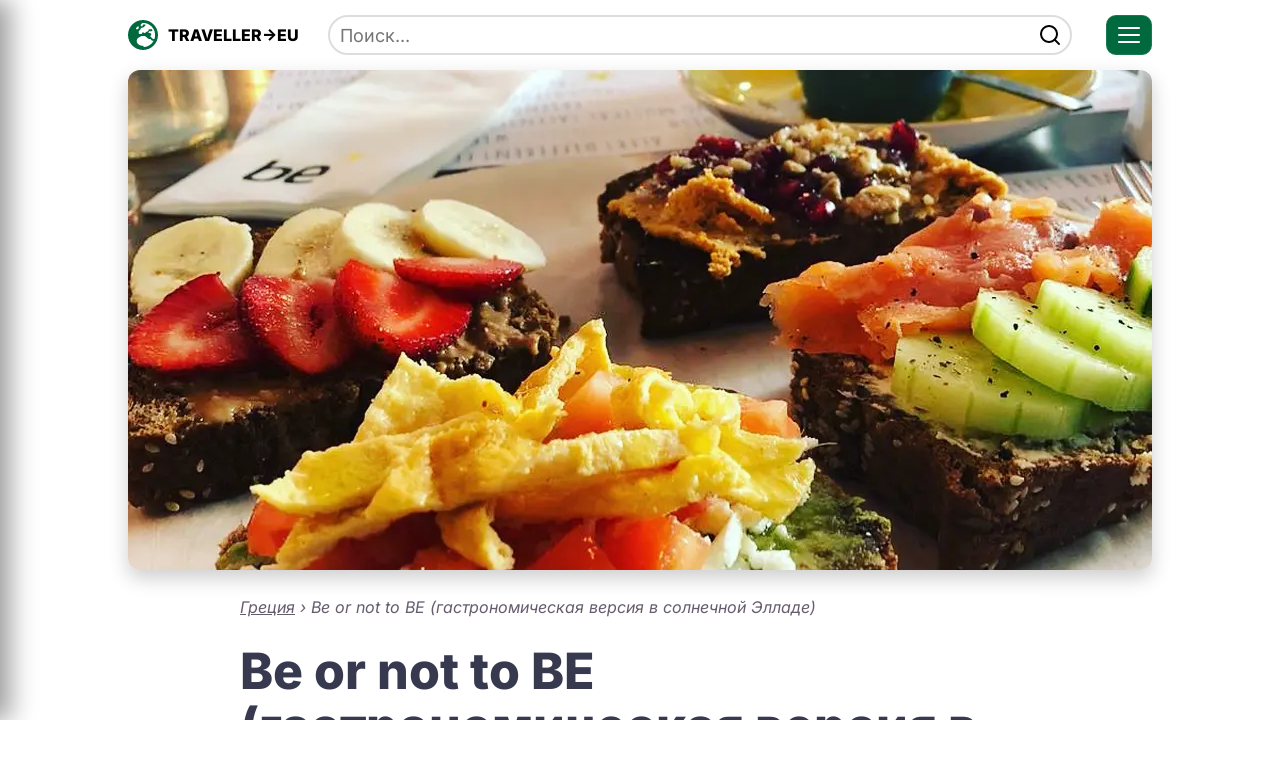

--- FILE ---
content_type: text/html; charset=utf-8
request_url: https://traveller-eu.ru/blog/traveller-eu/be-or-not-be-gastronomicheskaya
body_size: 14854
content:
<!doctype html><html lang=ru>
<head>
<meta charset=utf-8>
<meta name=viewport content="width=device-width,initial-scale=1">
<title>Be or not to BE (гастрономическая версия в солнечной Элладе)</title>
<meta name=description content="&lt;span&gt;Be or not to BE &lt;/span&gt; — вкусовой марафон по Греции: оливки или сувлаки, мусака или долма? Раскрываем гастрономические противостояния Эллады в одном путешествии.">
<meta name=apple-mobile-web-app-capable content=yes>
<meta name=mobile-web-app-capable content=yes>
<link rel=preload href=/static/fonts/inter-v19-cyrillic_latin-regular.woff2 as=font type=font/woff2 crossorigin fetchpriority=high>
<link rel=preload href=/static/fonts/inter-v19-cyrillic_latin-italic.woff2 as=font type=font/woff2 crossorigin fetchpriority=high>
<link rel=preload href=/static/fonts/inter-v19-cyrillic_latin-800.woff2 as=font type=font/woff2 crossorigin fetchpriority=high>
<link rel=icon href=/static/img/skin/favicon.ico sizes=32x32 type=image/vnd.microsoft.icon>
<link rel=icon href=/static/img/skin/favicon.svg type=image/svg+xml>
<link rel=manifest href=/static/pwa/app.webmanifest>
<script>if(typeof navigator.serviceWorker!=="undefined"){navigator.serviceWorker.register("/sw.js");}</script>
<style>@font-face{font-display:swap;font-family:inter;font-style:normal;font-weight:400;src:local(Inter),url(/static/fonts/inter-v19-cyrillic_latin-regular.woff2) format("woff2")}@font-face{font-display:swap;font-family:inter;font-style:italic;font-weight:400;src:local(Inter),url(/static/fonts/inter-v19-cyrillic_latin-italic.woff2) format("woff2")}@font-face{font-display:swap;font-family:inter;font-style:normal;font-weight:800;src:local(Inter),url(/static/fonts/inter-v19-cyrillic_latin-800.woff2) format("woff2")}*{margin:0;padding:0;box-sizing:border-box}body{font-family:inter,sans-serif;font-size:18px;line-height:1.35em;color:#404152;margin:0;padding:0}img,picture,video,canvas,svg{display:block;max-width:100%;height:auto}input,button,textarea,select{font:inherit}h1,h2,h3,h4,h5,h6{text-wrap:balance;color:#37394f;font-weight:700;line-height:1.1em;margin:25px 0;overflow-wrap:break-word}.row{max-width:1064px;margin:0 auto;padding:20px;box-sizing:border-box;position:relative}main .row{padding-top:0;padding-bottom:0}header .row{display:flex;align-items:center}h1{font-size:50px}h2{font-size:35px}h3{font-size:24px}p{margin-bottom:25px;line-height:1.5em;text-wrap:pretty;overflow-wrap:break-word}a,a:visited{color:#000;transition:all ease-in-out .2s;text-decoration:underline;text-decoration-thickness:3px;text-decoration-color:#29ab87}a:hover{transition:all ease-in-out .2s;opacity:.9;text-decoration:none;color:#29ab87}a.site-logo{display:flex;align-items:center;font-weight:700;color:#000;overflow:hidden;font-size:16px;height:30px;text-decoration:none}.site-logo img{margin-right:10px}.search{position:absolute;right:100px;left:220px;align-items:center;display:flex;transition:all ease-in-out .2s}.search input{border-radius:50px;color:#000;height:40px;border:2px solid #ddd;width:100%;padding:0 10px;transition:all ease-in-out .2s;margin:0}.search input:focus{border-color:#29b977;transition:all ease-in-out .2s}.search button{border-radius:20px;border:none;position:absolute;line-height:0;background:#fff;right:10px;padding:0;display:flex;align-items:center;cursor:pointer;transition:all ease-in-out .2s}.search button:hover{transition:all ease-in-out .2s;opacity:.9}#menu-toggle{position:absolute;left:-9999px}.hamburger{width:46px;height:40px;border-radius:10px;display:grid;place-items:center;cursor:pointer;border:1px solid #ffffff1a;position:absolute;z-index:1001;background:#00693e;right:20px}.hamburger .bars{width:22px;height:16px;position:relative}.hamburger .bars span{position:absolute;left:0;right:0;height:2px;background:#fff;border-radius:2px;transition:.28s}.hamburger .bars span:nth-child(1){top:0}.hamburger .bars span:nth-child(2){top:7px}.hamburger .bars span:nth-child(3){top:14px}#menu-toggle:checked+label .bars span:nth-child(1){transform:translateY(7px) rotate(45deg)}#menu-toggle:checked+label .bars span:nth-child(2){opacity:0}#menu-toggle:checked+label .bars span:nth-child(3){transform:translateY(-7px) rotate(-45deg)}.overlay{position:fixed;inset:0;background:#0000008c;opacity:0;pointer-events:none;transition:.3s;z-index:1000}#menu-toggle:checked~.overlay{opacity:1;pointer-events:auto}.center{text-align:center;max-width:800px;margin:40px auto 60px}.center p{font-style:italic;color:#655c6d;font-size:19px}nav{position:fixed;top:0;left:0;width:260px;height:100%;background:#dbd7d2;border-right:1px solid #ffffff14;transform:translateX(-100%);transition:.33s cubic-bezier(0.2,0.8,0.2,1);padding:20px;box-shadow:10px 0 25px #0006;z-index:1002;display:flex;flex-direction:column;gap:20px}#menu-toggle:checked~nav{transform:translateX(0)}.menu{list-style:none;margin:0;padding:0;display:flex;flex-direction:column;overflow-x:auto;background:0 0}.menu a{text-decoration:none;padding:5px 0;color:#000;transition:.2s;display:block;border-bottom:none}.menu a:hover{color:#4a4252}.sr-only{position:absolute;width:1px;height:1px;padding:0;margin:-1px;overflow:hidden;clip:rect(0,0,0,0);border:0}.breadcrumbs{list-style:none;padding:0;font-size:16px;color:#655c6d;font-style:italic;background:#fff;display:flex;flex-direction:row;overflow-x:auto;overflow-y:hidden;margin:25px 0}.breadcrumbs a,.breadcrumbs a:visited,.breadcrumbs a:hover{color:#655c6d;text-decoration-thickness:1px;text-decoration-color:#655c6d}.breadcrumbs a:hover{text-decoration:none;color:#4a4252}.breadcrumbs li{margin:0;flex:0 0 auto}.breadcrumbs li::after{content:"›";display:inline-flex;margin:0 5px}.breadcrumbs li:last-child::after{content:"";display:none}.breadcrumbs li:first-child span{margin:0 5px 0 0}.rtb{height:320px;overflow:hidden;display:flex;align-items:center;justify-content:center;margin:20px 0}footer{background:#f5f5f5;padding:20px 0 0;color:#4d5d53;margin-top:20px;font-size:14px}footer .col-md{position:relative;padding-left:70px;margin-bottom:25px}footer .col-md img{position:absolute;left:0}footer .col-md p{margin-bottom:10px}footer span{display:inline-flex;margin-right:10px}footer a,footer a:visited{color:#4d5d53;text-decoration-color:#4d5d53;text-decoration-thickness:1px}.grid span.price{background:#c21e56;color:#fff;padding:5px;position:absolute;top:12px;border-top-right-radius:10px;border-bottom-right-radius:10px;border-bottom:none;left:0;font-size:18px}.grid a:hover span.price{color:#fff}.grid span.rating{display:flex;align-items:center;font-size:15px;color:#655c6d!important;font-weight:400;padding-bottom:10px}.rating strong{color:#000;margin-right:5px}.rating svg{margin-right:5px}.button{background:#177245;color:#fff;text-decoration:none;padding:20px;display:inline-flex;margin:0 auto;font-size:20px;border-radius:10px;border:none;cursor:pointer}.button:visited{color:#fff}.button:hover{opacity:.9;color:#fff}.exp{margin-bottom:0}.exp-button{display:block;max-width:200px;text-align:center;margin-top:25px}.grid{display:grid;gap:16px;grid-template-columns:repeat( auto-fill,minmax(var(--grid-min),var(--grid-max)) );list-style:none;padding:0;margin:0}.card figure{margin:0}.card{flex-direction:column;display:flex;flex-direction:column;background:#fff;border:1px solid #e5e5e5;border-radius:12px;overflow:hidden;text-decoration:none;box-shadow:0 2px 8px #0000000f;transition:.28s ease;position:relative}.card a{color:#37394f;text-decoration:none}.card img{width:100%;height:auto;object-fit:cover;transition:transform .28s ease,filter .28s ease}.card p{padding:0 16px;font-size:16px;line-height:1.4em;color:#353839;margin-bottom:16px}.card span{padding:16px;font-size:20px;font-weight:700;position:relative;display:block;color:#000}.card a p::after{content:"Подробнее →";display:block;margin:12px 0 0;font-size:16px;color:#29ab87;text-decoration:underline}.card a:hover p::after,.card a:hover span{text-decoration:none}.card .name{text-decoration:underline;text-decoration-thickness:3px;text-decoration-color:#29ab87}.card p span{display:inline;padding:0;line-height:1em;font-size:20px;text-decoration:underline;text-decoration-thickness:3px;text-decoration-color:#29ab87}.card:hover{box-shadow:0 6px 18px #00000026;transform:translateY(-3px);border-color:#d7d7d7}.card:hover a span{color:#03825c}.grid-wrap{margin:50px 0}.main-link{font-size:20px;padding-bottom:10px}footer a:hover{color:#595959}.social-link{display:inline-flex}@media(max-width:768px){h1{font-size:34px}h2{font-size:26px}h3{font-size:22px}footer span{display:block;margin-bottom:5px;margin-right:0}.site-logo img{margin-right:0}.site-logo span{display:none}.search{left:63px;right:82px}.social-link-wrapper{display:inline-flex;margin-right:7px}}</style>
<link rel=preconnect href=https://mc.yandex.ru crossorigin>
<link rel=dns-prefetch href=https://yandex.ru>
<link rel=canonical href=https://traveller-eu.ru/blog/traveller-eu/be-or-not-be-gastronomicheskaya>
<link rel=preload as=image href=/static/img/cover/be_or_not_to_be_%28gastronomicheskaya_versiya_v_solnechnoy_ellade%29_MOIcv8YHR_1x.webp type=image/webp media=(min-width:641px) fetchpriority=high>
<meta name=robots content="index, follow">
<meta property=og:title content="Be or not to BE (гастрономическая версия в солнечной Элладе)">
<meta property=og:description content="&lt;span&gt;Be or not to BE &lt;/span&gt; — вкусовой марафон по Греции: оливки или сувлаки, мусака или долма? Раскрываем гастрономические противостояния Эллады в одном путешествии.">
<meta property=og:type content=website>
<meta property=og:url content=https://traveller-eu.ru/blog/traveller-eu/be-or-not-be-gastronomicheskaya>
<meta property=og:image content=https://traveller-eu.ru/static/img/cover/be_or_not_to_be_(gastronomicheskaya_versiya_v_solnechnoy_ellade)_MOIcv8YHR_1x.jpg>
<meta property=og:image:width content=1024>
<meta property=og:image:height content=512>
<meta property=og:image:alt content="Be or not to BE (гастрономическая версия в солнечной Элладе)">
<meta property=og:site_name content="TRAVELLER->EU">
<meta property=og:locale content=ru_RU>
<meta name=twitter:card content=summary_large_image>
<meta name=twitter:title content="Be or not to BE (гастрономическая версия в солнечной Элладе)">
<meta name=twitter:description content="&lt;span&gt;Be or not to BE &lt;/span&gt; — вкусовой марафон по Греции: оливки или сувлаки, мусака или долма? Раскрываем гастрономические противостояния Эллады в одном путешествии.">
<meta name=twitter:image content=https://traveller-eu.ru/static/img/cover/be_or_not_to_be_(gastronomicheskaya_versiya_v_solnechnoy_ellade)_MOIcv8YHR_1x.jpg>
<meta name=twitter:image:alt content="Be or not to BE (гастрономическая версия в солнечной Элладе)">
<script type=application/ld+json>
            {
              "@context": "https://schema.org",
              "@graph": [
                {
                  "@type": "Article",
                  "@id": "https://traveller-eu.ru\/blog\/traveller-eu\/be-or-not-be-gastronomicheskaya#article",
                  "headline": "Be or not to BE (гастрономическая версия в солнечной Элладе)",
                  "description": "\u003cspan\u003eBe or not to BE \u003c\/span\u003e — вкусовой марафон по Греции: оливки или сувлаки, мусака или долма? Раскрываем гастрономические противостояния Эллады в одном путешествии.",
                  "inLanguage": "ru",
                  "image": {
                    "@type": "ImageObject",
                    "url": "https://traveller-eu.ru/static/img/cover/be_or_not_to_be_(gastronomicheskaya_versiya_v_solnechnoy_ellade)_MOIcv8YHR_1x.jpg",
                    "width": 1024,
                    "height": 512
                  },
                  "author": {
                    "@type": "Organization",
                    "name": "TRAVEL -> EU",
                    "url": "https://traveller-eu.ru"
                  },
                  "publisher": {
                    "@type": "Organization",
                    "@id": "https://traveller-eu.ru#publisher",
                    "name": "TRAVEL -> EU",
                    "url": "https://traveller-eu.ru",
                    "logo": {
                      "@type": "ImageObject",
                      "url": "https://traveller-eu.ru/logo.svg",
                      "width": 300,
                      "height": 50
                    }
                  },
                  "mainEntityOfPage": "https://traveller-eu.ru\/blog\/traveller-eu\/be-or-not-be-gastronomicheskaya",
                  "datePublished": "2025-06-13T20:53:49Z",
                  "dateModified": "2025-06-28T18:29:18Z"
                }
              ]
            }
        </script>
<script type=application/ld+json>{"@context":"https://schema.org","@type":"BreadcrumbList","itemListElement":[{"@type":"ListItem","position":1,"name":"Греция","item":"https://traveller-eu.ru/greece"},{"@type":"ListItem","position":2,"name":"Be or not to BE (гастрономическая версия в солнечной Элладе)","item":"https://traveller-eu.ru/"}]}</script>
<style>:root{--grid-min: 300px;--grid-max: 1fr}.card p{padding:16px 16px 0}figure{margin:25px 0}figure img{width:auto;height:100%;max-height:100vh;margin:0 auto}.cover{width:100%;max-height:500px;overflow:hidden;border-radius:12px;box-shadow:0 8px 20px #0003;margin:0}.cover img{width:100%;height:auto;display:block;object-fit:cover;transition:transform .5s ease}.cover:hover img{transform:scale(1.05)}.section{max-width:800px;margin:0 auto}.about,em{font-style:italic;color:#655c6d}blockquote{margin:25px 0 25px 20px;font-style:italic;color:#655c6d;border-left:5px solid;padding-left:20px;font-size:16px}figcaption{margin-top:12px;font-size:15px;color:#655c6d;line-height:1.2em}ol,ul{background:#f5f5f5;padding:25px}.contents a{color:#000;font-weight:700;font-size:16px;text-decoration:none}ol li::marker{color:#000;font-weight:700;font-size:16px;margin-right:5px}.grid{background:0 0}ol li,ul li{margin-bottom:8px;list-style-position:inside}ol li:last-child{margin-bottom:0}#ya_travel{height:670px;overflow:hidden;margin:20px 0;display:flex;align-items:center}.exp a span:nth-of-type(2){padding-top:0}.post-header{margin:25px 0}.post-header h1{display:inline}.share-btn{background:0 0;border:none;cursor:pointer;color:#29ab87;transition:transform .2s,color .2s;margin-left:10px;display:inline-flex;align-items:center;position:relative;bottom:-2px;width:30px;height:30px}.share-btn:hover{color:#00a06b;transform:scale(1.1)}.share-btn svg{width:30px;height:30px}.post-meta{display:flex;gap:14px;align-items:center;margin-top:12px;font-size:14px;color:#655c6d}.post-meta span{display:inline-flex;align-items:center;gap:6px}.post-meta svg{width:16px;height:16px;flex-shrink:0;color:#655c6d}.map-placeholder{width:100%;height:500px;background:#eee;border-radius:12px;overflow:hidden}@media(max-width:640px){.map-placeholder{height:360px}}</style>
</head>
<body data-entity=node data-id=1016>
<header>
<div class=row>
<a href=/ title=Главная rel=home class=site-logo aria-label="Главная — TRAVELLER->EU">
<img src=/static/img/skin/favicon.svg width=30 height=30 alt="Логотип — TRAVELLER->EU" loading=eager fetchpriority=high>
<span>TRAVELLER-&gt;EU</span>
</a>
<form class=search id=search action=/search>
<input id=search-keywords name=keywords placeholder=Поиск...>
<button aria-label=find><svg fill="none" height="24" stroke="currentcolor" stroke-linecap="round" stroke-linejoin="round" stroke-width="2" viewBox="0 0 24 24" width="24"
                ><circle cx="11" cy="11" r="8" /><path d="M21 21 16.65 16.65z" /></svg>
</button>
</form>
<input type=checkbox id=menu-toggle>
<label for=menu-toggle class=hamburger>
<span class=bars><span></span><span></span><span></span></span>
<span class=sr-only>Открыть меню</span>
</label>
<nav>
<ul class=menu>
<li class=main-link><a href=/countries>Все страны</a></li>
<li class=main-link><a href=/posts>Посты</a></li>
<li class=main-link><a href=/about>О проекте</a></li>
</ul>
</nav>
</div>
</header>
<main class=node>
<article class=row>
<figure class=cover>
<picture>
<source srcset=/static/img/cover/be_or_not_to_be_%28gastronomicheskaya_versiya_v_solnechnoy_ellade%29_MOIcv8YHR_1x.webp media=(min-width:641px) type=image/webp>
<source srcset=/static/img/cover/be_or_not_to_be_%28gastronomicheskaya_versiya_v_solnechnoy_ellade%29_MOIcv8YHR_1x.jpg media=(min-width:641px) type=image/jpeg>
<source srcset=/static/img/cover/be_or_not_to_be_%28gastronomicheskaya_versiya_v_solnechnoy_ellade%29_MOIcv8YHR_2x.webp media=(max-width:640px) type=image/webp>
<source srcset=/static/img/cover/be_or_not_to_be_%28gastronomicheskaya_versiya_v_solnechnoy_ellade%29_MOIcv8YHR_2x.jpg media=(max-width:640px) type=image/jpeg>
<img src=/static/img/cover/be_or_not_to_be_%28gastronomicheskaya_versiya_v_solnechnoy_ellade%29_MOIcv8YHR_1x.jpg width=1024 height=512 fetchpriority=high loading=eager decoding=async style=aspect-ratio:1024/512 alt="Be or not to BE (гастрономическая версия в солнечной Элладе)">
</picture>
</figure>
<div class=content>
<div class=section>
<ol class=breadcrumbs><li><a href=/greece>Греция</a></li><li aria-current=page>Be or not to BE (гастрономическая версия в солнечной Элладе)</li></ol>
<div class=post-header>
<div class=post-title-row>
<h1>Be or not to BE (гастрономическая версия в солнечной Элладе)</h1>
<button id=share-btn class=share-btn aria-label=Поделиться><svg width="18" height="18" viewBox="0 0 24 24" fill="none"
                                    ><path d="M4 12v8a2 2 0 0 0 2 2h12a2 2 0 0 0 2-2v-8" stroke="currentcolor" stroke-width="2" stroke-linecap="round"
                                        /><path d="M16 6l-4-4-4 4" stroke="currentcolor" stroke-width="2" stroke-linecap="round" stroke-linejoin="round"
                                        /><path d="M12 2v14" stroke="currentcolor" stroke-width="2" stroke-linecap="round"
                                        /></svg>
</button>
</div>
<div class=post-meta>
<span class=post-author><svg viewBox="0 0 24 24" fill="none" stroke="currentcolor" stroke-width="2" stroke-linecap="round" stroke-linejoin="round" aria-hidden="true"
                                    ><circle cx="12" cy="7" r="4"/><path d="M5.5 21a6.5 6.5.0 0 1 13 0"/></svg>
TRAVEL → EU
</span>
<span class=post-date><svg viewBox="0 0 24 24" fill="none" stroke="currentcolor" stroke-width="2" stroke-linecap="round" stroke-linejoin="round" aria-hidden="true"
                                    ><rect x="3" y="4" width="18" height="18" rx="2" ry="2"/><path d="M16 2V6z"/><path d="M8 2V6z"/><path d="M3 10H21z"/></svg>
28 января 2025
</span>
</div>
</div>
<p>Второй раз в BE и оба раза через окно ?‍♀️</p>
<p><br><br>
Ну вот так получается. И, если, в первый визит мы просто не смогли открыть дверь, то сегодня, зайдя с другой стороны улицы я увидела все тот же открытый пролет и решила не изменять традиции. Окно оказалось огромными распахнутыми стеклянными дверями, ведущим из помещения на потрясающе тихую для центра города спонтанную веранду. Значит все - таки BE.</p><div class=rtb></div>
<p>Я спешила в это место ещё толком не прилетев в <a href=/saloniki rel=nofollow>Салоники</a>. В момент планирования греческих выходных, до согласования дат вылета и покупки билета - я точно знала где буду завтракать или обедать.<br><br>
В сердце города, если смотреть со стороны набережной на площадь Аристотеля и пройти до &#34;Electra Hotel&#34;, сворачиваем налево и движемся по улице Mitropoleos навстречу движению. Не спеша проходим торговый центр &#34;Notos Gallery&#34;, сразу после него по правую руку на углу будет &#34;The Excelsior Hotel Thessaloniki&#34;. И вот тут на углу нужно свернуть направо на улицу Komninon, которая и открывает вид заветного окна.</p>
<p>Прошло не более двух лет с момента первого обеда в ВЕ и как же приятно оказаться в знакомых интерьерах, все те же бирюзовые диванчики с серыми подушками вдоль стены, деревянные столы и стулья на металлических ножках и череда свисающих с потолка лампочек, а в глубине барной стойки светящаяся вывеска. А ещё там тихо... метров 200 до оживленной площади, а ты сидишь в тени деревьев и уплетаешь потрясающий Итальянский салат с рукколой, прошутто, апельсином и моцарелой, на сырном хлебе. Облизнулись? Я тоже.</p>
<p>Еда. Это вторая причина моих передвижений по миру. Как говорит мама на очередную поездку: &#34;Ты поесть летишь?&#34; </p><div class=rtb></div>
<p>И к слову о живущих в меню блюдах - заведение нельзя назвать представителем истинной местной кухни. В меню будут и американские панкейки и вкуснейший сет из 4 тостов с пастой из авокадо, семгой и огурцом, ореховой пастой с зернами граната, а еще слайсами свежей клубники и банана. Традиционная итальянская паста с мягким сыром, ароматными томатами и базиликом соседствует в меню с прожаренным на гриле филе говядины и спаржей. А на десерт смело выбирайте яблочный пирог с ванильным мороженным и карамельным соусом или просто бокал фраппе, а может даже чашечку холодного капучино, который укротит городскую жару.</p>
<p>И в этот самый момент напрочь забываешь о размере греческой порции. Называется «накорми троих или чтобы попробовали все». Не перестаю радоваться средиземноморскому гостеприимству. Будь то Греция или <a href=/kipr rel=nofollow>Кипр</a> - неизменно одно - много и вкусно.</p>
<p>Мой обед, состоящий из салата, пасты и холодного капучино обошелся не более 25 евро. К слову для ужина места не осталось. Поэтому настоятельно рекомендую перед оформлением заказа оценить свои возможности ибо жаль будет оставить не съеденное.</p>
<p>Еще одна приятность в посещении греческих заведений это возможность не торопиться, а всецело насладиться приготовленным блюдом. Никто и слова не скажет, если вы просидите пару-тройку часов с чашкой кофе и десертом, созерцая городскую суету. Ах да, и не удивляйтесь, если на вашем столе сразу после оформления заказа окажется стакан воды. Это еще одна маленькая традиция греческих заведений.</p>
<p>Именно приезжая в <a href=/greece rel=nofollow>Грецию</a> я каждый раз учусь быть здесь и сейчас и наслаждаться моментом.</p><div class=rtb></div>
<p>Добраться до площади Аристотеля можно на автобусах №3, №8 и №39 с разных сторон города. В мае 2018 г стоимость проезда в одну сторону составляла 1 евро. Билет можно приобрести в автомате автобуса. Будьте внимательны - автоматы сдачу не выдают.</p>
<p>Записывайте адрес Komninon 10, Thessaloniki 546 24, Греция<br><br>
<br><br>
И путешествуйте со вкусом!</p>
</div>
<div class=grid-wrap>
<h2>Интересные экскурсии</h2>
<ul class=grid>
<li class="card exp">
<a rel="nofollow noindex" target=_blank href="https://tp.media/r?marker=69822&amp;trs=81603&amp;p=652&amp;u=https://experience.tripster.ru/experience/49040/&amp;campaign_id=11">
<figure>
<picture>
<source srcset=/static/img/tripster/exp_652_o1zj3OSDR.webp type=image/webp>
<source srcset=/static/img/tripster/exp_652_o1zj3OSDR.jpg type=image/jpeg>
<img src=/static/img/tripster/exp_652_o1zj3OSDR.jpg decoding=async loading=lazy width=640 height=320 alt="Экскурсия: Миконос за 4 часа: обзорная экскурсия по острову">
</picture>
</figure>
<span class=rating><svg width="20" height="20" viewBox="0 0 24 24" fill="none"
                                        ><path d="M11.245 4.174C11.4765 3.50808 11.5922 3.17513 11.7634 3.08285 11.9115 3.00298 12.0898 3.00298 12.238 3.08285 12.4091 3.17513 12.5248 3.50808 12.7563 4.174L14.2866 8.57639C14.3525 8.76592 14.3854 8.86068 14.4448 8.93125 14.4972 8.99359 14.5641 9.04218 14.6396 9.07278 14.725 9.10743 14.8253 9.10947 15.0259 9.11356L19.6857 9.20852C20.3906 9.22288 20.743 9.23007 20.8837 9.36432 21.0054 9.48051 21.0605 9.65014 21.0303 9.81569 20.9955 10.007 20.7146 10.2199 20.1528 10.6459L16.4387 13.4616C16.2788 13.5829 16.1989 13.6435 16.1501 13.7217 16.107 13.7909 16.0815 13.8695 16.0757 13.9507 16.0692 14.0427 16.0982 14.1387 16.1563 14.3308L17.506 18.7919C17.7101 19.4667 17.8122 19.8041 17.728 19.9793 17.6551 20.131 17.5108 20.2358 17.344 20.2583 17.1513 20.2842 16.862 20.0829 16.2833 19.6802L12.4576 17.0181C12.2929 16.9035 12.2106 16.8462 12.1211 16.8239 12.042 16.8043 11.9593 16.8043 11.8803 16.8239 11.7908 16.8462 11.7084 16.9035 11.5437 17.0181L7.71805 19.6802C7.13937 20.0829 6.85003 20.2842 6.65733 20.2583 6.49056 20.2358 6.34626 20.131 6.27337 19.9793 6.18915 19.8041 6.29123 19.4667 6.49538 18.7919L7.84503 14.3308C7.90313 14.1387 7.93218 14.0427 7.92564 13.9507 7.91986 13.8695 7.89432 13.7909 7.85123 13.7217 7.80246 13.6435 7.72251 13.5829 7.56262 13.4616L3.84858 10.6459C3.28678 10.2199 3.00588 10.007 2.97101 9.81569 2.94082 9.65014 2.99594 9.48051 3.11767 9.36432 3.25831 9.23007 3.61074 9.22289 4.31559 9.20852L8.9754 9.11356C9.176 9.10947 9.27631 9.10743 9.36177 9.07278 9.43726 9.04218 9.50414 8.99359 9.55657 8.93125 9.61593 8.86068 9.64887 8.76592 9.71475 8.57639L11.245 4.174z" stroke="#c21e56" stroke-width="2" stroke-linecap="round" stroke-linejoin="round"
                                            /></svg>
5 (22)
</span>
<span class=name>Миконос за 4 часа: обзорная экскурсия по острову</span>
<span class=price>€250 </span>
</a>
</li>
<li class="card exp">
<a rel="nofollow noindex" target=_blank href="https://tp.media/r?marker=69822&amp;trs=81603&amp;p=652&amp;u=https://experience.tripster.ru/experience/59155/&amp;campaign_id=11">
<figure>
<picture>
<source srcset=/static/img/tripster/exp_652_QxkC3dSDR.webp type=image/webp>
<source srcset=/static/img/tripster/exp_652_QxkC3dSDR.jpg type=image/jpeg>
<img src=/static/img/tripster/exp_652_QxkC3dSDR.jpg decoding=async loading=lazy width=640 height=320 alt="Экскурсия: Фотопрогулка по Миконосу">
</picture>
</figure>
<span class=rating><svg width="20" height="20" viewBox="0 0 24 24" fill="none"
                                        ><path d="M11.245 4.174C11.4765 3.50808 11.5922 3.17513 11.7634 3.08285 11.9115 3.00298 12.0898 3.00298 12.238 3.08285 12.4091 3.17513 12.5248 3.50808 12.7563 4.174L14.2866 8.57639C14.3525 8.76592 14.3854 8.86068 14.4448 8.93125 14.4972 8.99359 14.5641 9.04218 14.6396 9.07278 14.725 9.10743 14.8253 9.10947 15.0259 9.11356L19.6857 9.20852C20.3906 9.22288 20.743 9.23007 20.8837 9.36432 21.0054 9.48051 21.0605 9.65014 21.0303 9.81569 20.9955 10.007 20.7146 10.2199 20.1528 10.6459L16.4387 13.4616C16.2788 13.5829 16.1989 13.6435 16.1501 13.7217 16.107 13.7909 16.0815 13.8695 16.0757 13.9507 16.0692 14.0427 16.0982 14.1387 16.1563 14.3308L17.506 18.7919C17.7101 19.4667 17.8122 19.8041 17.728 19.9793 17.6551 20.131 17.5108 20.2358 17.344 20.2583 17.1513 20.2842 16.862 20.0829 16.2833 19.6802L12.4576 17.0181C12.2929 16.9035 12.2106 16.8462 12.1211 16.8239 12.042 16.8043 11.9593 16.8043 11.8803 16.8239 11.7908 16.8462 11.7084 16.9035 11.5437 17.0181L7.71805 19.6802C7.13937 20.0829 6.85003 20.2842 6.65733 20.2583 6.49056 20.2358 6.34626 20.131 6.27337 19.9793 6.18915 19.8041 6.29123 19.4667 6.49538 18.7919L7.84503 14.3308C7.90313 14.1387 7.93218 14.0427 7.92564 13.9507 7.91986 13.8695 7.89432 13.7909 7.85123 13.7217 7.80246 13.6435 7.72251 13.5829 7.56262 13.4616L3.84858 10.6459C3.28678 10.2199 3.00588 10.007 2.97101 9.81569 2.94082 9.65014 2.99594 9.48051 3.11767 9.36432 3.25831 9.23007 3.61074 9.22289 4.31559 9.20852L8.9754 9.11356C9.176 9.10947 9.27631 9.10743 9.36177 9.07278 9.43726 9.04218 9.50414 8.99359 9.55657 8.93125 9.61593 8.86068 9.64887 8.76592 9.71475 8.57639L11.245 4.174z" stroke="#c21e56" stroke-width="2" stroke-linecap="round" stroke-linejoin="round"
                                            /></svg>
5 (8)
</span>
<span class=name>Фотопрогулка по Миконосу</span>
<span class=price>от €150 </span>
</a>
</li>
<li class="card exp">
<a rel="nofollow noindex" target=_blank href="https://tp.media/r?marker=69822&amp;trs=81603&amp;p=652&amp;u=https://experience.tripster.ru/experience/85447/&amp;campaign_id=11">
<figure>
<picture>
<source srcset=/static/img/tripster/exp_313_1KIzeOSDg.webp type=image/webp>
<source srcset=/static/img/tripster/exp_313_1KIzeOSDg.jpg type=image/jpeg>
<img src=/static/img/tripster/exp_313_1KIzeOSDg.jpg decoding=async loading=lazy width=640 height=320 alt="Экскурсия: Из города Патры — в Древнюю Олимпию">
</picture>
</figure>
<span class=rating><svg width="20" height="20" viewBox="0 0 24 24" fill="none"
                                        ><path d="M11.245 4.174C11.4765 3.50808 11.5922 3.17513 11.7634 3.08285 11.9115 3.00298 12.0898 3.00298 12.238 3.08285 12.4091 3.17513 12.5248 3.50808 12.7563 4.174L14.2866 8.57639C14.3525 8.76592 14.3854 8.86068 14.4448 8.93125 14.4972 8.99359 14.5641 9.04218 14.6396 9.07278 14.725 9.10743 14.8253 9.10947 15.0259 9.11356L19.6857 9.20852C20.3906 9.22288 20.743 9.23007 20.8837 9.36432 21.0054 9.48051 21.0605 9.65014 21.0303 9.81569 20.9955 10.007 20.7146 10.2199 20.1528 10.6459L16.4387 13.4616C16.2788 13.5829 16.1989 13.6435 16.1501 13.7217 16.107 13.7909 16.0815 13.8695 16.0757 13.9507 16.0692 14.0427 16.0982 14.1387 16.1563 14.3308L17.506 18.7919C17.7101 19.4667 17.8122 19.8041 17.728 19.9793 17.6551 20.131 17.5108 20.2358 17.344 20.2583 17.1513 20.2842 16.862 20.0829 16.2833 19.6802L12.4576 17.0181C12.2929 16.9035 12.2106 16.8462 12.1211 16.8239 12.042 16.8043 11.9593 16.8043 11.8803 16.8239 11.7908 16.8462 11.7084 16.9035 11.5437 17.0181L7.71805 19.6802C7.13937 20.0829 6.85003 20.2842 6.65733 20.2583 6.49056 20.2358 6.34626 20.131 6.27337 19.9793 6.18915 19.8041 6.29123 19.4667 6.49538 18.7919L7.84503 14.3308C7.90313 14.1387 7.93218 14.0427 7.92564 13.9507 7.91986 13.8695 7.89432 13.7909 7.85123 13.7217 7.80246 13.6435 7.72251 13.5829 7.56262 13.4616L3.84858 10.6459C3.28678 10.2199 3.00588 10.007 2.97101 9.81569 2.94082 9.65014 2.99594 9.48051 3.11767 9.36432 3.25831 9.23007 3.61074 9.22289 4.31559 9.20852L8.9754 9.11356C9.176 9.10947 9.27631 9.10743 9.36177 9.07278 9.43726 9.04218 9.50414 8.99359 9.55657 8.93125 9.61593 8.86068 9.64887 8.76592 9.71475 8.57639L11.245 4.174z" stroke="#c21e56" stroke-width="2" stroke-linecap="round" stroke-linejoin="round"
                                            /></svg>
0 (0)
</span>
<span class=name>Из города Патры — в Древнюю Олимпию</span>
<span class=price>€400 </span>
</a>
</li>
<li class="card exp">
<a rel="nofollow noindex" target=_blank href="https://tp.media/r?marker=69822&amp;trs=81603&amp;p=652&amp;u=https://experience.tripster.ru/experience/30027/&amp;campaign_id=11">
<figure>
<picture>
<source srcset=/static/img/tripster/exp_312_klIj3dIvg.webp type=image/webp>
<source srcset=/static/img/tripster/exp_312_klIj3dIvg.jpg type=image/jpeg>
<img src=/static/img/tripster/exp_312_klIj3dIvg.jpg decoding=async loading=lazy width=640 height=320 alt="Экскурсия: Кносский дворец: тайны лабиринта Минотавра">
</picture>
</figure>
<span class=rating><svg width="20" height="20" viewBox="0 0 24 24" fill="none"
                                        ><path d="M11.245 4.174C11.4765 3.50808 11.5922 3.17513 11.7634 3.08285 11.9115 3.00298 12.0898 3.00298 12.238 3.08285 12.4091 3.17513 12.5248 3.50808 12.7563 4.174L14.2866 8.57639C14.3525 8.76592 14.3854 8.86068 14.4448 8.93125 14.4972 8.99359 14.5641 9.04218 14.6396 9.07278 14.725 9.10743 14.8253 9.10947 15.0259 9.11356L19.6857 9.20852C20.3906 9.22288 20.743 9.23007 20.8837 9.36432 21.0054 9.48051 21.0605 9.65014 21.0303 9.81569 20.9955 10.007 20.7146 10.2199 20.1528 10.6459L16.4387 13.4616C16.2788 13.5829 16.1989 13.6435 16.1501 13.7217 16.107 13.7909 16.0815 13.8695 16.0757 13.9507 16.0692 14.0427 16.0982 14.1387 16.1563 14.3308L17.506 18.7919C17.7101 19.4667 17.8122 19.8041 17.728 19.9793 17.6551 20.131 17.5108 20.2358 17.344 20.2583 17.1513 20.2842 16.862 20.0829 16.2833 19.6802L12.4576 17.0181C12.2929 16.9035 12.2106 16.8462 12.1211 16.8239 12.042 16.8043 11.9593 16.8043 11.8803 16.8239 11.7908 16.8462 11.7084 16.9035 11.5437 17.0181L7.71805 19.6802C7.13937 20.0829 6.85003 20.2842 6.65733 20.2583 6.49056 20.2358 6.34626 20.131 6.27337 19.9793 6.18915 19.8041 6.29123 19.4667 6.49538 18.7919L7.84503 14.3308C7.90313 14.1387 7.93218 14.0427 7.92564 13.9507 7.91986 13.8695 7.89432 13.7909 7.85123 13.7217 7.80246 13.6435 7.72251 13.5829 7.56262 13.4616L3.84858 10.6459C3.28678 10.2199 3.00588 10.007 2.97101 9.81569 2.94082 9.65014 2.99594 9.48051 3.11767 9.36432 3.25831 9.23007 3.61074 9.22289 4.31559 9.20852L8.9754 9.11356C9.176 9.10947 9.27631 9.10743 9.36177 9.07278 9.43726 9.04218 9.50414 8.99359 9.55657 8.93125 9.61593 8.86068 9.64887 8.76592 9.71475 8.57639L11.245 4.174z" stroke="#c21e56" stroke-width="2" stroke-linecap="round" stroke-linejoin="round"
                                            /></svg>
4.91 (45)
</span>
<span class=name>Кносский дворец: тайны лабиринта Минотавра</span>
<span class=price>от €175 </span>
</a>
</li>
<li class="card exp">
<a rel="nofollow noindex" target=_blank href="https://tp.media/r?marker=69822&amp;trs=81603&amp;p=652&amp;u=https://experience.tripster.ru/experience/17115/&amp;campaign_id=11">
<figure>
<picture>
<source srcset=/static/img/tripster/exp_312_fXSC3OIvg.webp type=image/webp>
<source srcset=/static/img/tripster/exp_312_fXSC3OIvg.jpg type=image/jpeg>
<img src=/static/img/tripster/exp_312_fXSC3OIvg.jpg decoding=async loading=lazy width=640 height=320 alt="Экскурсия: Три пляжа и семь морей Крита">
</picture>
</figure>
<span class=rating><svg width="20" height="20" viewBox="0 0 24 24" fill="none"
                                        ><path d="M11.245 4.174C11.4765 3.50808 11.5922 3.17513 11.7634 3.08285 11.9115 3.00298 12.0898 3.00298 12.238 3.08285 12.4091 3.17513 12.5248 3.50808 12.7563 4.174L14.2866 8.57639C14.3525 8.76592 14.3854 8.86068 14.4448 8.93125 14.4972 8.99359 14.5641 9.04218 14.6396 9.07278 14.725 9.10743 14.8253 9.10947 15.0259 9.11356L19.6857 9.20852C20.3906 9.22288 20.743 9.23007 20.8837 9.36432 21.0054 9.48051 21.0605 9.65014 21.0303 9.81569 20.9955 10.007 20.7146 10.2199 20.1528 10.6459L16.4387 13.4616C16.2788 13.5829 16.1989 13.6435 16.1501 13.7217 16.107 13.7909 16.0815 13.8695 16.0757 13.9507 16.0692 14.0427 16.0982 14.1387 16.1563 14.3308L17.506 18.7919C17.7101 19.4667 17.8122 19.8041 17.728 19.9793 17.6551 20.131 17.5108 20.2358 17.344 20.2583 17.1513 20.2842 16.862 20.0829 16.2833 19.6802L12.4576 17.0181C12.2929 16.9035 12.2106 16.8462 12.1211 16.8239 12.042 16.8043 11.9593 16.8043 11.8803 16.8239 11.7908 16.8462 11.7084 16.9035 11.5437 17.0181L7.71805 19.6802C7.13937 20.0829 6.85003 20.2842 6.65733 20.2583 6.49056 20.2358 6.34626 20.131 6.27337 19.9793 6.18915 19.8041 6.29123 19.4667 6.49538 18.7919L7.84503 14.3308C7.90313 14.1387 7.93218 14.0427 7.92564 13.9507 7.91986 13.8695 7.89432 13.7909 7.85123 13.7217 7.80246 13.6435 7.72251 13.5829 7.56262 13.4616L3.84858 10.6459C3.28678 10.2199 3.00588 10.007 2.97101 9.81569 2.94082 9.65014 2.99594 9.48051 3.11767 9.36432 3.25831 9.23007 3.61074 9.22289 4.31559 9.20852L8.9754 9.11356C9.176 9.10947 9.27631 9.10743 9.36177 9.07278 9.43726 9.04218 9.50414 8.99359 9.55657 8.93125 9.61593 8.86068 9.64887 8.76592 9.71475 8.57639L11.245 4.174z" stroke="#c21e56" stroke-width="2" stroke-linecap="round" stroke-linejoin="round"
                                            /></svg>
4.89 (9)
</span>
<span class=name>Три пляжа и семь морей Крита</span>
<span class=price>от €690 </span>
</a>
</li>
<li class="card exp">
<a rel="nofollow noindex" target=_blank href="https://tp.media/r?marker=69822&amp;trs=81603&amp;p=652&amp;u=https://experience.tripster.ru/experience/13295/&amp;campaign_id=11">
<figure>
<picture>
<source srcset=/static/img/tripster/exp_312_iCSj3OIDR.webp type=image/webp>
<source srcset=/static/img/tripster/exp_312_iCSj3OIDR.jpg type=image/jpeg>
<img src=/static/img/tripster/exp_312_iCSj3OIDR.jpg decoding=async loading=lazy width=640 height=320 alt="Экскурсия: Все краски западного Крита">
</picture>
</figure>
<span class=rating><svg width="20" height="20" viewBox="0 0 24 24" fill="none"
                                        ><path d="M11.245 4.174C11.4765 3.50808 11.5922 3.17513 11.7634 3.08285 11.9115 3.00298 12.0898 3.00298 12.238 3.08285 12.4091 3.17513 12.5248 3.50808 12.7563 4.174L14.2866 8.57639C14.3525 8.76592 14.3854 8.86068 14.4448 8.93125 14.4972 8.99359 14.5641 9.04218 14.6396 9.07278 14.725 9.10743 14.8253 9.10947 15.0259 9.11356L19.6857 9.20852C20.3906 9.22288 20.743 9.23007 20.8837 9.36432 21.0054 9.48051 21.0605 9.65014 21.0303 9.81569 20.9955 10.007 20.7146 10.2199 20.1528 10.6459L16.4387 13.4616C16.2788 13.5829 16.1989 13.6435 16.1501 13.7217 16.107 13.7909 16.0815 13.8695 16.0757 13.9507 16.0692 14.0427 16.0982 14.1387 16.1563 14.3308L17.506 18.7919C17.7101 19.4667 17.8122 19.8041 17.728 19.9793 17.6551 20.131 17.5108 20.2358 17.344 20.2583 17.1513 20.2842 16.862 20.0829 16.2833 19.6802L12.4576 17.0181C12.2929 16.9035 12.2106 16.8462 12.1211 16.8239 12.042 16.8043 11.9593 16.8043 11.8803 16.8239 11.7908 16.8462 11.7084 16.9035 11.5437 17.0181L7.71805 19.6802C7.13937 20.0829 6.85003 20.2842 6.65733 20.2583 6.49056 20.2358 6.34626 20.131 6.27337 19.9793 6.18915 19.8041 6.29123 19.4667 6.49538 18.7919L7.84503 14.3308C7.90313 14.1387 7.93218 14.0427 7.92564 13.9507 7.91986 13.8695 7.89432 13.7909 7.85123 13.7217 7.80246 13.6435 7.72251 13.5829 7.56262 13.4616L3.84858 10.6459C3.28678 10.2199 3.00588 10.007 2.97101 9.81569 2.94082 9.65014 2.99594 9.48051 3.11767 9.36432 3.25831 9.23007 3.61074 9.22289 4.31559 9.20852L8.9754 9.11356C9.176 9.10947 9.27631 9.10743 9.36177 9.07278 9.43726 9.04218 9.50414 8.99359 9.55657 8.93125 9.61593 8.86068 9.64887 8.76592 9.71475 8.57639L11.245 4.174z" stroke="#c21e56" stroke-width="2" stroke-linecap="round" stroke-linejoin="round"
                                            /></svg>
5 (30)
</span>
<span class=name>Все краски западного Крита</span>
<span class=price>от €490 </span>
</a>
</li>
</ul>
<a class="button exp-button" rel="nofollow noindex" target=_blank href="https://tp.media/r?marker=69822&amp;trs=81603&amp;p=652&amp;u=https://experience.tripster.ru/destinations/greece/&amp;campaign_id=11">Смотреть все</a>
</div>
</div>
<div class=grid-wrap>
<h2>Вам может быть интересно</h2>
<ul class=grid>
<li class=card>
<a href=/santorini>
<figure>
<picture>
<source srcset=/static/img/cover/santorini_6L2gCbLHg_2x.webp type=image/webp>
<source srcset=/static/img/cover/santorini_6L2gCbLHg_2x.jpg type=image/jpeg>
<img src=/static/img/cover/santorini_6L2gCbLHg_2x.jpg decoding=async loading=lazy width=640 height=320 alt="Город Санторини">
</picture>
</figure>
<p><span>Санторини</span> – греческий остров мечты с белоснежными домами, лазурными куполами и закатами, покорившими мир. Вулканические пляжи, вина и узкие улочки создают атмосферу вечного праздника.</p>
</a>
</li>
<li class=card>
<a href=/saloniki>
<figure>
<picture>
<source srcset=/static/img/cover/saloniki_liHidbLNg_2x.webp type=image/webp>
<source srcset=/static/img/cover/saloniki_liHidbLNg_2x.jpg type=image/jpeg>
<img src=/static/img/cover/saloniki_liHidbLNg_2x.jpg decoding=async loading=lazy width=640 height=320 alt="Город Салоники">
</picture>
</figure>
<p><span>Салоники – жемчужина Греции</span>. Город с богатой историей, лазурным морем и вкуснейшей кухней. Уютные улочки, древние храмы и яркая ночная жизнь ждут вас!</p>
</a>
</li>
<li class=card>
<a href=/igumenica>
<figure>
<picture>
<source srcset=/static/img/cover/igumenitsa_EhIRCxYNg_2x.webp type=image/webp>
<source srcset=/static/img/cover/igumenitsa_EhIRCxYNg_2x.jpg type=image/jpeg>
<img src=/static/img/cover/igumenitsa_EhIRCxYNg_2x.jpg decoding=async loading=lazy width=640 height=320 alt="Город Игуменица">
</picture>
</figure>
<p><span>Игуменица</span> – живописный город на северо-западе Греции, ворота на Корфу. Уютные пляжи, старинные церкви и аутентичные таверны ждут вас!</p>
</a>
</li>
<li class=card>
<a href=/fira>
<figure>
<picture>
<source srcset=/static/img/cover/fira_OgofjbLHg_2x.webp type=image/webp>
<source srcset=/static/img/cover/fira_OgofjbLHg_2x.jpg type=image/jpeg>
<img src=/static/img/cover/fira_OgofjbLHg_2x.jpg decoding=async loading=lazy width=640 height=320 alt="Город Фира">
</picture>
</figure>
<p><span>Фира</span> – живописный портовый город на Санторини, где белоснежные дома, лазурные купола и узкие улочки создают атмосферу греческой сказки. Идеальное место для романтики и вдохновения!</p>
</a>
</li>
<li class=card>
<a href=/blog/marina/ostrov-krit-grecia-vse-ob-ostrove-i>
<figure>
<picture>
<source srcset=/static/img/cover/krit_%28gretsiya%29__BIlNv8YHg_2x.webp type=image/webp>
<source srcset=/static/img/cover/krit_%28gretsiya%29__BIlNv8YHg_2x.jpg type=image/jpeg>
<img src=/static/img/cover/krit_%28gretsiya%29__BIlNv8YHg_2x.jpg decoding=async loading=lazy width=640 height=320 alt="Город Крит (Греция)">
</picture>
</figure>
<p><span>Крит </span> – остров контрастов: лазурные пляжи, древние минойские дворцы, живописные ущелья и гостеприимные таверны. Здесь сливаются история, природа и греческий колорит!</p>
</a>
</li>
<li class=card>
<a href=/iraklion>
<figure>
<picture>
<source srcset=/static/img/cover/iraklion_YEcmdbLNR_2x.webp type=image/webp>
<source srcset=/static/img/cover/iraklion_YEcmdbLNR_2x.jpg type=image/jpeg>
<img src=/static/img/cover/iraklion_YEcmdbLNR_2x.jpg decoding=async loading=lazy width=640 height=320 alt="Город Ираклион">
</picture>
</figure>
<p><span>Ираклион – сердце Крита</span>. Столица острова манит старинными улочками, венецианской крепостью и богатой историей. Здесь вкуснейшая кухня, шумные рынки и близость к легендарному Кносскому дворцу. Идеальный старт для знакомства с Критом!</p>
</a>
</li>
</ul>
</div>
<div class=rtb></div>
</div>
</article>
</main>
<footer>
<div class=row>
<div class=col-md>
<img alt="Логотип — TRAVELLER->EU" src=/static/img/skin/favicon.svg width=50 height=50 class=lazyload loading=lazy>
<p>
© 2026. Путешествия по Европе: страны, города и
достопримечательности (TRAVEL-> EU)
</p>
<p>
<span class=social-link-wrapper><a class=social-link href=mailto:traveller-eu&#64;yandex.ru aria-label="Написать письмо" title="Написать письмо"><svg fill="#000" height="26" width="26" viewBox="0 0 392.619 392.619"
                        ><g><path d="M312.213 133.567V117.45c0-8.284-6.716-15-15-15H95.406c-8.284.0-15 6.716-15 15v157.719c0 8.284 6.716 15 15 15h201.807c8.284.0 15-6.716 15-15V133.603C312.213 133.591 312.213 133.579 312.213 133.567zM269.064 132.45l-72.674 40.907-71.115-40.907H269.064zM110.406 260.169V158.506l78.424 45.112c2.314 1.332 4.896 1.998 7.479 1.998 2.536.0 5.073-.643 7.357-1.929l78.546-44.213v100.694H110.406z"
                                /><path d="M310.724.929H81.896C36.738.929.0 37.667.0 82.825v226.97c0 45.157 36.738 81.896 81.896 81.896h228.828c45.157.0 81.896-36.738 81.896-81.896V82.825C392.619 37.667 355.881.929 310.724.929zM362.619 309.795c0 28.615-23.28 51.896-51.896 51.896H81.896C53.28 361.69 30 338.41 30 309.795V82.825c0-28.616 23.28-51.896 51.896-51.896h228.828c28.615.0 51.896 23.28 51.896 51.896V309.795z"
                                /></g></svg></a></span>
<span class=social-link-wrapper><a class=social-link href=https://vk.com/travellereu target=_blank rel=nofollow aria-label=ВКонтакте title="Сообщество в ВКонтакте"><svg width="26" height="26" viewBox="0 0 48 48" fill="none"
                        ><path d="M0 23.04C0 12.1788.0 6.74826 3.37413 3.37413 6.74826.0 12.1788.0 23.04.0H24.96C35.8212.0 41.2517.0 44.6259 3.37413 48 6.74826 48 12.1788 48 23.04V24.96C48 35.8212 48 41.2517 44.6259 44.6259 41.2517 48 35.8212 48 24.96 48H23.04C12.1788 48 6.74826 48 3.37413 44.6259.0 41.2517.0 35.8212.0 24.96V23.04z" fill="#07f"
                            /><path d="M25.54 34.5801C14.6 34.5801 8.3601 27.0801 8.1001 14.6001h5.48C13.7601 23.7601 17.8 27.6401 21 28.4401V14.6001h5.1602v7.9C29.3202 22.1601 32.6398 18.5601 33.7598 14.6001h5.1601C38.0599 19.4801 34.4599 23.0801 31.8999 24.5601 34.4599 25.7601 38.5601 28.9001 40.1201 34.5801H34.4399C33.2199 30.7801 30.1802 27.8401 26.1602 27.4401V34.5801H25.54z" fill="#fff"
                            /></svg> </a></span>
<span class=social-link-wrapper>
<a class=social-link href=https://t.me/travellereu target=_blank rel=nofollow aria-label=Telegram title="Канал в Telegram"><svg aria-label="Telegram" role="img" width="26" height="26" viewBox="0 0 512 512"
                        ><rect width="512" height="512" rx="15%" fill="#37aee2"
                            /><path fill="#c8daea" d="M199 404c-11 0-10-4-13-14l-32-105 245-144"
                            /><path fill="#a9c9dd" d="M199 404c7 0 11-4 16-8l45-43-56-34"
                            /><path fill="#f6fbfe" d="M204 319l135 99c14 9 26 4 30-14l55-258c5-22-9-32-24-25L79 245c-21 8-21 21-4 26l83 26 190-121c9-5 17-3 11 4"
                            /></svg> </a></span>
</p>
</div>
<p>
При цитировании текстовых материалов активная ссылка на сайт
обязательна. Фото и видео, размещенные на данном сайте, являются
собственностью их авторов и используются исключительно в
информационных целях.
<a href=/privacy target=_blank rel=nofollow>Политика конфиденциальности</a>
</p>
</div>
</footer>
<script>(()=>{const d=document;const idle=(fn,timeout=1200)=>"requestIdleCallback"in window?requestIdleCallback(fn,{timeout}):setTimeout(fn,timeout);const once=(fn)=>{let done=false;return()=>{if(done)return;done=true;fn();};};window.yaContextCb=window.yaContextCb||[];window.ym=window.ym||function(){(window.ym.a=window.ym.a||[]).push(arguments);};window.ym.l=1*new Date();let adsSDKLoaded=false;let metrikaLoaded=false;let metrikaInitialized=false;let beaconSent=false;const loadAdsSDK=()=>{if(adsSDKLoaded)return;adsSDKLoaded=true;if([...d.scripts].some((s)=>s.src.includes("yandex.ru/ads/system/context"),))
return;const s=d.createElement("script");s.src="https://yandex.ru/ads/system/context.js";s.async=true;s.fetchPriority="low";d.head.appendChild(s);};const observeRTB=()=>{const blocks=[...d.querySelectorAll(".rtb")];if(!blocks.length)return;const io=new IntersectionObserver((entries)=>{entries.forEach((entry)=>{if(!entry.isIntersecting||entry.target.dataset.loaded)
return;entry.target.dataset.loaded="1";const index=blocks.indexOf(entry.target)+1;if(!index)return;const id=`yandex_rtb_R-A-260220-3-${index}`;entry.target.innerHTML=`<div id="${id}" style="min-height:250px"></div>`;window.yaContextCb.push(()=>{Ya.Context.AdvManager.render({renderTo:id,blockId:"R-A-260220-3",pageNumber:index,});});io.unobserve(entry.target);});},{rootMargin:"400px 0px"},);blocks.forEach((el)=>io.observe(el));};const observeMaps=()=>{const maps=d.querySelectorAll(".map-placeholder[data-lat][data-lng]",);if(!maps.length)return;const io=new IntersectionObserver(([entry])=>{if(!entry.isIntersecting)return;const el=entry.target;const lat=el.dataset.lat;const lng=el.dataset.lng;const name=el.dataset.name||"";el.innerHTML=`
        <iframe
          loading="lazy"
          referrerpolicy="no-referrer-when-downgrade"
          style="border:0;width:100%;height:100%"
          src="https://www.google.com/maps/embed/v1/place?q=${encodeURIComponent(name)}&center=${lat},${lng}&key=AIzaSyCoj6_Xv7o6peTUnzFXZbQZCJr3_560OSk"
          title="Карта ${name}">
        </iframe>
      `;io.unobserve(el);},{rootMargin:"300px 0px"},);maps.forEach((el)=>io.observe(el));};const METRIKA_ID=34921655;const METRIKA_URL=`https://mc.yandex.ru/metrika/tag.js?id=${METRIKA_ID}`;const sendBeacon=()=>{if(beaconSent||metrikaInitialized)return;beaconSent=true;new Image().src=`https://mc.yandex.ru/watch/${METRIKA_ID}?rn=${Date.now()}&url=${encodeURIComponent(location.href)}&referrer=${encodeURIComponent(document.referrer)}&screen=${screen.width}x${screen.height}`;};const loadMetrika=()=>{if(metrikaLoaded)return;metrikaLoaded=true;if([...d.scripts].some((s)=>s.src===METRIKA_URL))return;const script=d.createElement("script");script.src=METRIKA_URL;script.async=true;script.fetchPriority="low";script.onload=()=>{if(!metrikaInitialized){window.ym(METRIKA_ID,"init",{ssr:true,clickmap:true,accurateTrackBounce:true,trackLinks:true,});metrikaInitialized=true;}};d.head.appendChild(script);};const run=once(()=>{idle(loadAdsSDK,700);idle(observeRTB,1100);idle(observeMaps,1600);idle(loadMetrika,500);idle(loadMetrika,3500);});["scroll","pointerdown","keydown","touchstart"].forEach((e)=>addEventListener(e,run,{once:true,passive:true}),);addEventListener("pagehide",sendBeacon,{passive:true});addEventListener("beforeunload",sendBeacon,{passive:true});idle(run,2200);})();</script>
<noscript>
<div>
<img src=https://mc.yandex.ru/watch/34921655 style=position:absolute;left:-9999px alt>
</div>
</noscript>
<script>(()=>{const d=document;const initShare=()=>{const btn=d.getElementById("share-btn");if(!btn||!navigator.share)return;const img="https://traveller-eu.ru/static/img/cover/be_or_not_to_be_(gastronomicheskaya_versiya_v_solnechnoy_ellade)_MOIcv8YHR_1x.jpg";const data={title:"Be or not to BE (гастрономическая версия в солнечной Элладе)",text:"\\u003Cspan\\u003EBe or not to BE \\u003C/span\\u003E — вкусовой марафон по Греции: оливки или сувлаки, мусака или долма? Раскрываем гастрономические противостояния Эллады в одном путешествии.",url:location.href};let filePromise;const getFile=()=>filePromise||(filePromise=fetch(img).then(r=>r.ok?r.blob():null).then(b=>b&&new File([b],"cover.jpg",{type:b.type})).catch(()=>null));btn.addEventListener("click",async()=>{try{if(navigator.canShare){const f=await getFile();if(f){const withFile={...data,files:[f]};if(navigator.canShare(withFile)){await navigator.share(withFile);return;}}}
await navigator.share(data);}catch{}});};if(d.readyState==="loading"){d.addEventListener("DOMContentLoaded",initShare);}else{initShare();}})();</script>
<script>(()=>{const d=document;const cached=sessionStorage.getItem("admin_status");if(cached==="false")return;let triggered=false;const loadAdmin=()=>{if(triggered)return;triggered=true;if(!cached){fetch("/api/admin/status",{credentials:"same-origin",cache:"force-cache",}).then((r)=>r.json()).then((data)=>{sessionStorage.setItem("admin_status",data.admin,);if(data.admin)renderMenu();}).catch(()=>sessionStorage.setItem("admin_status","false"),);return;}
if(cached==="true")renderMenu();};const renderMenu=()=>{const menu=d.querySelector("ul.menu");if(!menu)return;const{entity,id}=d.body.dataset;const html=`
              <li style="margin:8px 0;color:#999">${id?`──────── ID: ${id}`:"────────"}</li>
              <li class="admin-link"><a href="/admin/nodes">Страницы</a></li>
              <li class="admin-link"><a href="/admin/node/add">+ Страница</a></li>
              <li class="admin-link"><a href="/admin/post/add">+ Пост</a></li>
              ${entity&&id?`<li class="admin-link"><a href="/admin/${entity}/edit/${id}">✏️ Редактировать</a></li>`:""}
              <li class="admin-link"><a href="/logout">Выйти</a></li>
            `;requestAnimationFrame(()=>{menu.insertAdjacentHTML("beforeend",html);});};if(cached==="true"){if(d.readyState==="complete"){setTimeout(loadAdmin,100);}else{addEventListener("load",()=>setTimeout(loadAdmin,100),{once:true},);}}else{const events=["scroll","click","touchstart","mousemove",];const handler=()=>{events.forEach((e)=>removeEventListener(e,handler));setTimeout(loadAdmin,500);};events.forEach((e)=>addEventListener(e,handler,{once:true,passive:true,}),);setTimeout(loadAdmin,5000);}})();</script>
</body>
</html>